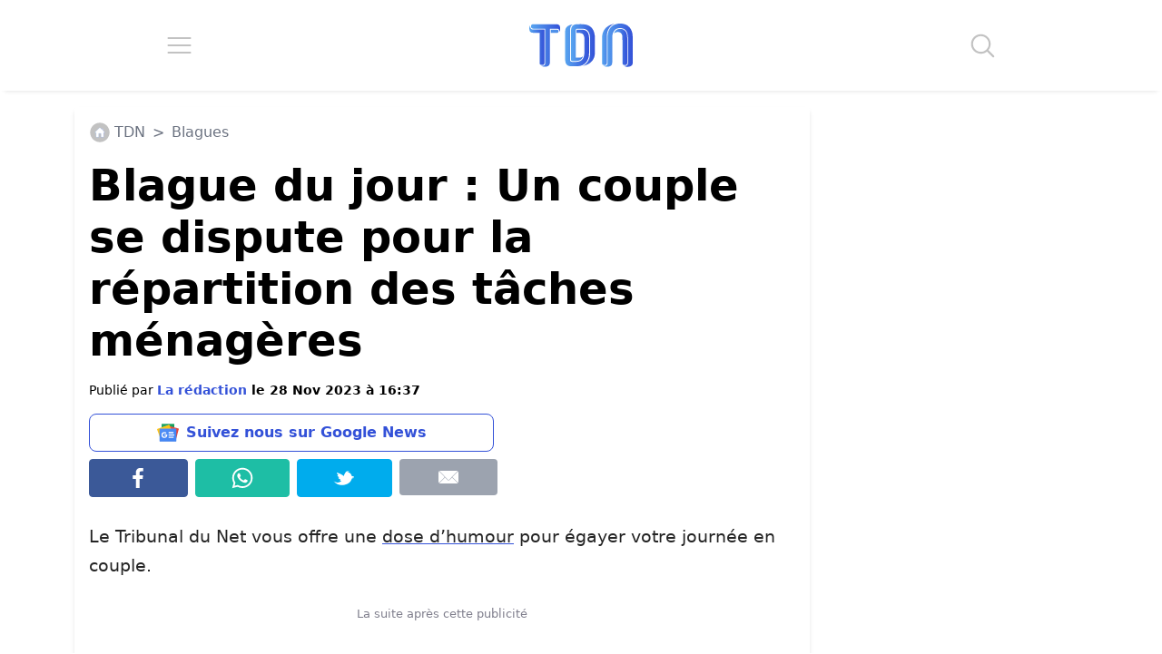

--- FILE ---
content_type: text/css; charset=utf-8
request_url: https://www.letribunaldunet.fr/wp-content/themes/letribunaldunet-v2/style.css?ver=1768919095
body_size: -298
content:
/*
*	Theme Name: Letribunaldunet
*	Description: Theme letribunaldunet
*	Version: 2.0.29
*	Author: Nicolas Coutable
*	Author URI: https://nc-webstudio.fr/
*/

--- FILE ---
content_type: text/css; charset=utf-8
request_url: https://www.letribunaldunet.fr/wp-content/cache/background-css/1/www.letribunaldunet.fr/wp-content/cache/min/1/wp-content/themes/letribunaldunet-v2/dist/output.css?ver=1768919909&wpr_t=1769014229
body_size: 7890
content:
*,::before,::after{--tw-border-spacing-x:0;--tw-border-spacing-y:0;--tw-translate-x:0;--tw-translate-y:0;--tw-rotate:0;--tw-skew-x:0;--tw-skew-y:0;--tw-scale-x:1;--tw-scale-y:1;--tw-pan-x:;--tw-pan-y:;--tw-pinch-zoom:;--tw-scroll-snap-strictness:proximity;--tw-gradient-from-position:;--tw-gradient-via-position:;--tw-gradient-to-position:;--tw-ordinal:;--tw-slashed-zero:;--tw-numeric-figure:;--tw-numeric-spacing:;--tw-numeric-fraction:;--tw-ring-inset:;--tw-ring-offset-width:0px;--tw-ring-offset-color:#fff;--tw-ring-color:rgb(59 130 246 / 0.5);--tw-ring-offset-shadow:0 0 #0000;--tw-ring-shadow:0 0 #0000;--tw-shadow:0 0 #0000;--tw-shadow-colored:0 0 #0000;--tw-blur:;--tw-brightness:;--tw-contrast:;--tw-grayscale:;--tw-hue-rotate:;--tw-invert:;--tw-saturate:;--tw-sepia:;--tw-drop-shadow:;--tw-backdrop-blur:;--tw-backdrop-brightness:;--tw-backdrop-contrast:;--tw-backdrop-grayscale:;--tw-backdrop-hue-rotate:;--tw-backdrop-invert:;--tw-backdrop-opacity:;--tw-backdrop-saturate:;--tw-backdrop-sepia:;--tw-contain-size:;--tw-contain-layout:;--tw-contain-paint:;--tw-contain-style:}::backdrop{--tw-border-spacing-x:0;--tw-border-spacing-y:0;--tw-translate-x:0;--tw-translate-y:0;--tw-rotate:0;--tw-skew-x:0;--tw-skew-y:0;--tw-scale-x:1;--tw-scale-y:1;--tw-pan-x:;--tw-pan-y:;--tw-pinch-zoom:;--tw-scroll-snap-strictness:proximity;--tw-gradient-from-position:;--tw-gradient-via-position:;--tw-gradient-to-position:;--tw-ordinal:;--tw-slashed-zero:;--tw-numeric-figure:;--tw-numeric-spacing:;--tw-numeric-fraction:;--tw-ring-inset:;--tw-ring-offset-width:0px;--tw-ring-offset-color:#fff;--tw-ring-color:rgb(59 130 246 / 0.5);--tw-ring-offset-shadow:0 0 #0000;--tw-ring-shadow:0 0 #0000;--tw-shadow:0 0 #0000;--tw-shadow-colored:0 0 #0000;--tw-blur:;--tw-brightness:;--tw-contrast:;--tw-grayscale:;--tw-hue-rotate:;--tw-invert:;--tw-saturate:;--tw-sepia:;--tw-drop-shadow:;--tw-backdrop-blur:;--tw-backdrop-brightness:;--tw-backdrop-contrast:;--tw-backdrop-grayscale:;--tw-backdrop-hue-rotate:;--tw-backdrop-invert:;--tw-backdrop-opacity:;--tw-backdrop-saturate:;--tw-backdrop-sepia:;--tw-contain-size:;--tw-contain-layout:;--tw-contain-paint:;--tw-contain-style:}*,::before,::after{box-sizing:border-box;border-width:0;border-style:solid;border-color:#e5e7eb}::before,::after{--tw-content:''}html,:host{line-height:1.5;-webkit-text-size-adjust:100%;-moz-tab-size:4;-o-tab-size:4;tab-size:4;font-family:ui-sans-serif,system-ui,sans-serif,"Apple Color Emoji","Segoe UI Emoji","Segoe UI Symbol","Noto Color Emoji";font-feature-settings:normal;font-variation-settings:normal;-webkit-tap-highlight-color:transparent}body{margin:0;line-height:inherit}hr{height:0;color:inherit;border-top-width:1px}abbr:where([title]){-webkit-text-decoration:underline dotted;text-decoration:underline dotted}h1,h2,h3,h4,h5,h6{font-size:inherit;font-weight:inherit}a{color:inherit;text-decoration:inherit}b,strong{font-weight:bolder}code,kbd,samp,pre{font-family:ui-monospace,SFMono-Regular,Menlo,Monaco,Consolas,"Liberation Mono","Courier New",monospace;font-feature-settings:normal;font-variation-settings:normal;font-size:1em}small{font-size:80%}sub,sup{font-size:75%;line-height:0;position:relative;vertical-align:baseline}sub{bottom:-.25em}sup{top:-.5em}table{text-indent:0;border-color:inherit;border-collapse:collapse}button,input,optgroup,select,textarea{font-family:inherit;font-feature-settings:inherit;font-variation-settings:inherit;font-size:100%;font-weight:inherit;line-height:inherit;letter-spacing:inherit;color:inherit;margin:0;padding:0}button,select{text-transform:none}button,input:where([type='button']),input:where([type='reset']),input:where([type='submit']){-webkit-appearance:button;background-color:transparent;background-image:none}:-moz-focusring{outline:auto}:-moz-ui-invalid{box-shadow:none}progress{vertical-align:baseline}::-webkit-inner-spin-button,::-webkit-outer-spin-button{height:auto}[type='search']{-webkit-appearance:textfield;outline-offset:-2px}::-webkit-search-decoration{-webkit-appearance:none}::-webkit-file-upload-button{-webkit-appearance:button;font:inherit}summary{display:list-item}blockquote,dl,dd,h1,h2,h3,h4,h5,h6,hr,figure,p,pre{margin:0}fieldset{margin:0;padding:0}legend{padding:0}ol,ul,menu{list-style:none;margin:0;padding:0}dialog{padding:0}textarea{resize:vertical}input::-moz-placeholder,textarea::-moz-placeholder{opacity:1;color:#9ca3af}input::placeholder,textarea::placeholder{opacity:1;color:#9ca3af}button,[role="button"]{cursor:pointer}:disabled{cursor:default}img,svg,video,canvas,audio,iframe,embed,object{display:block;vertical-align:middle}img,video{max-width:100%;height:auto}[hidden]:where(:not([hidden="until-found"])){display:none}.container{width:100%}@media (min-width:640px){.container{max-width:640px}}@media (min-width:768px){.container{max-width:768px}}@media (min-width:1024px){.container{max-width:1024px}}@media (min-width:1280px){.container{max-width:1280px}}@media (min-width:1536px){.container{max-width:1536px}}.container{margin-left:auto;margin-right:auto}h1{font-size:48px!important;font-weight:700!important;line-height:1.2!important;--tw-text-opacity:1 !important;color:rgb(0 0 0 / var(--tw-text-opacity,1))!important}@media (max-width:1200px){h1{font-size:30px!important}}.content-wrapper h2{font-size:2rem;font-weight:700;line-height:1.2;--tw-text-opacity:1;color:rgb(0 64 112 / var(--tw-text-opacity,1))}@media (max-width:1200px){.content-wrapper h2{font-size:28px}}.content-wrapper figure img{margin-left:auto;margin-right:auto}.visible{visibility:visible}.fixed{position:fixed}.absolute{position:absolute}.relative{position:relative}.sticky{position:sticky}.-bottom-1{bottom:-.25rem}.-right-1{right:-.25rem}.bottom-2{bottom:.5rem}.left-1\/2{left:50%}.right-2{right:.5rem}.top-0{top:0}.top-1\/2{top:50%}.top-4{top:1rem}.top-\[93px\]{top:93px}.-z-10{z-index:-10}.m-0{margin:0}.m-1{margin:.25rem}.m-2{margin:.5rem}.m-3{margin:.75rem}.m-4{margin:1rem}.mx-0{margin-left:0;margin-right:0}.mx-1{margin-left:.25rem;margin-right:.25rem}.mx-auto{margin-left:auto;margin-right:auto}.my-1{margin-top:.25rem;margin-bottom:.25rem}.my-2{margin-top:.5rem;margin-bottom:.5rem}.\!mb-\[10px\]{margin-bottom:10px!important}.mb-2{margin-bottom:.5rem}.mb-3{margin-bottom:.75rem}.mb-4{margin-bottom:1rem}.ml-1{margin-left:.25rem}.ml-2{margin-left:.5rem}.ml-3{margin-left:.75rem}.mr-1{margin-right:.25rem}.mr-2{margin-right:.5rem}.mr-3{margin-right:.75rem}.mt-1{margin-top:.25rem}.mt-2{margin-top:.5rem}.mt-3{margin-top:.75rem}.mt-4{margin-top:1rem}.mt-5{margin-top:1.25rem}.mt-\[15px\]{margin-top:15px}.block{display:block}.inline-block{display:inline-block}.flex{display:flex}.table{display:table}.hidden{display:none}.h-16{height:4rem}.h-\[100px\]{height:100px}.h-full{height:100%}.min-h-6{min-height:1.5rem}.min-h-\[250px\]{min-height:250px}.min-h-\[3000px\]{min-height:3000px}.min-h-\[42px\]{min-height:42px}.min-h-\[600px\]{min-height:600px}.w-1\/4{width:25%}.w-16{width:4rem}.w-\[300px\]{width:300px}.w-auto{width:auto}.w-full{width:100%}.min-w-0{min-width:0}.min-w-\[300px\]{min-width:300px}.\!max-w-\[800px\]{max-width:800px!important}.max-w-\[1140px\]{max-width:1140px}.max-w-\[300px\]{max-width:300px}.max-w-\[80\%\]{max-width:80%}.max-w-\[800px\]{max-width:800px}.flex-1{flex:1 1 0%}.flex-none{flex:none}.-translate-x-1\/2{--tw-translate-x:-50%;transform:translate(var(--tw-translate-x),var(--tw-translate-y)) rotate(var(--tw-rotate)) skewX(var(--tw-skew-x)) skewY(var(--tw-skew-y)) scaleX(var(--tw-scale-x)) scaleY(var(--tw-scale-y))}.-translate-y-8{--tw-translate-y:-2rem;transform:translate(var(--tw-translate-x),var(--tw-translate-y)) rotate(var(--tw-rotate)) skewX(var(--tw-skew-x)) skewY(var(--tw-skew-y)) scaleX(var(--tw-scale-x)) scaleY(var(--tw-scale-y))}.list-none{list-style-type:none}.flex-col{flex-direction:column}.flex-wrap{flex-wrap:wrap}.items-start{align-items:flex-start}.items-center{align-items:center}.justify-start{justify-content:flex-start}.justify-end{justify-content:flex-end}.justify-center{justify-content:center}.justify-around{justify-content:space-around}.justify-stretch{justify-content:stretch}.rounded{border-radius:.25rem}.rounded-\[18px\]{border-radius:18px}.border{border-width:1px}.border-b-4{border-bottom-width:4px}.border-\[\#00aced\]{--tw-border-opacity:1;border-color:rgb(0 172 237 / var(--tw-border-opacity,1))}.border-\[\#1ebea5\]{--tw-border-opacity:1;border-color:rgb(30 190 165 / var(--tw-border-opacity,1))}.border-\[\#3b5998\]{--tw-border-opacity:1;border-color:rgb(59 89 152 / var(--tw-border-opacity,1))}.border-blue{--tw-border-opacity:1;border-color:rgb(51 81 216 / var(--tw-border-opacity,1))}.bg-\[\#00aced\]{--tw-bg-opacity:1;background-color:rgb(0 172 237 / var(--tw-bg-opacity,1))}.bg-\[\#1ebea5\]{--tw-bg-opacity:1;background-color:rgb(30 190 165 / var(--tw-bg-opacity,1))}.bg-\[\#3b5998\]{--tw-bg-opacity:1;background-color:rgb(59 89 152 / var(--tw-bg-opacity,1))}.bg-blue{--tw-bg-opacity:1;background-color:rgb(51 81 216 / var(--tw-bg-opacity,1))}.bg-blue-100{--tw-bg-opacity:1;background-color:rgb(88 165 240 / var(--tw-bg-opacity,1))}.bg-gray-400{--tw-bg-opacity:1;background-color:rgb(156 163 175 / var(--tw-bg-opacity,1))}.bg-white{--tw-bg-opacity:1;background-color:rgb(255 255 255 / var(--tw-bg-opacity,1))}.p-0{padding:0}.p-2{padding:.5rem}.p-3{padding:.75rem}.p-4{padding:1rem}.p-5{padding:1.25rem}.p-\[15px\]{padding:15px}.px-2{padding-left:.5rem;padding-right:.5rem}.px-3{padding-left:.75rem;padding-right:.75rem}.py-3{padding-top:.75rem;padding-bottom:.75rem}.py-5{padding-top:1.25rem;padding-bottom:1.25rem}.pb-1{padding-bottom:.25rem}.pt-2{padding-top:.5rem}.text-left{text-align:left}.text-center{text-align:center}.text-3xl{font-size:1.875rem;line-height:2.25rem}.text-5xl{font-size:3rem;line-height:1}.text-base{font-size:1rem;line-height:1.5rem}.text-lg{font-size:1.125rem;line-height:1.75rem}.text-sm{font-size:.875rem;line-height:1.25rem}.text-xl{font-size:1.25rem;line-height:1.75rem}.text-xs{font-size:.75rem;line-height:1rem}.font-bold{font-weight:700}.leading-\[1\.2\]{line-height:1.2}.text-black{--tw-text-opacity:1;color:rgb(0 0 0 / var(--tw-text-opacity,1))}.text-blue{--tw-text-opacity:1;color:rgb(51 81 216 / var(--tw-text-opacity,1))}.text-blue-700{--tw-text-opacity:1;color:rgb(0 64 112 / var(--tw-text-opacity,1))}.text-gray-300{--tw-text-opacity:1;color:rgb(209 213 219 / var(--tw-text-opacity,1))}.text-gray-500{--tw-text-opacity:1;color:rgb(107 114 128 / var(--tw-text-opacity,1))}.text-white{--tw-text-opacity:1;color:rgb(255 255 255 / var(--tw-text-opacity,1))}.opacity-60{opacity:.6}.shadow-md{--tw-shadow:0 4px 6px -1px rgb(0 0 0 / 0.1), 0 2px 4px -2px rgb(0 0 0 / 0.1);--tw-shadow-colored:0 4px 6px -1px var(--tw-shadow-color), 0 2px 4px -2px var(--tw-shadow-color);box-shadow:var(--tw-ring-offset-shadow,0 0 #0000),var(--tw-ring-shadow,0 0 #0000),var(--tw-shadow)}.filter{filter:var(--tw-blur) var(--tw-brightness) var(--tw-contrast) var(--tw-grayscale) var(--tw-hue-rotate) var(--tw-invert) var(--tw-saturate) var(--tw-sepia) var(--tw-drop-shadow)}:root{--main-color:#3351D8;--main-color-dark:#004070;--main-color-light:#58A5F0;--secondary-color:#FA9F28;--secondary-color-dark:#f12711}.bg-white{background-color:#fff}.text-main-color{color:var(--main-color)}.text-secondary-color{color:var(--secondary-color)}.text-shadow{text-shadow:2px 2px 2px #1a1a1a,4px 4px 4px #333}.text-black{color:#111}.text-grey{color:#555}.text-light-grey{color:#888888!important}.text-gradient,.tdn-blue-title strong{padding:8px 0;background:linear-gradient(-65deg,var(--main-color-light),var(--main-color));background-clip:text;text-fill-color:transparent;background:-webkit-linear-gradient(-65deg,var(--main-color-light),var(--main-color));-webkit-background-clip:text;-webkit-text-fill-color:transparent;display:inline-block}.text-secondary-gradient,.tdn-orange-title strong{padding:8px 0;background:linear-gradient(-65deg,var(--secondary-color),var(--secondary-color-dark));background-clip:text;text-fill-color:transparent;background:-webkit-linear-gradient(-65deg,var(--secondary-color),var(--secondary-color-dark));-webkit-background-clip:text;-webkit-text-fill-color:transparent;display:inline-block}.font-size-big-title{font-size:56px;font-weight:500}.font-size-title-1{font-size:48px}.font-size-title-2{font-size:30px}.font-small{font-size:.95rem}.box-shadow{box-shadow:rgba(0,0,0,.2) 0 2px 1px -1px,rgba(0,0,0,.14) 0 1px 1px 0,rgba(0,0,0,.12) 0 1px 3px 0}.tdn-cta{padding:12px 24px;font-weight:700;font-size:14px;border-radius:48px;transition:.3s;border:solid 2px transparent;background-color:#fff;color:var(--main-color);text-decoration:none;border:solid 2px var(--main-color)}.tdn-cta:hover{background-color:var(--main-color);background:linear-gradient(45deg,var(--main-color-light),var(--main-color));color:#fff;text-decoration:none;border:solid 2px transparent;background-origin:border-box}.tdn-orange-cta{padding:12px 24px;font-weight:700;font-size:14px;border-radius:48px;transition:.3s;border:solid 2px transparent;background-color:#fff;color:var(--secondary-color-dark);text-decoration:none;border:solid 2px var(--secondary-color-dark)}.tdn-orange-cta:hover{background-color:var(--main-color);background:linear-gradient(45deg,var(--secondary-color),var(--secondary-color-dark));color:#fff;text-decoration:none;border:solid 2px transparent;background-origin:border-box}.radius{border-top-right-radius:18px;border-top-left-radius:18px;border-bottom-left-radius:18px;border-bottom-right-radius:18px}.radius-cta{border-radius:48px}.a-none,.a-none:hover{text-decoration:none!important}@media screen and (max-width:1200px){.font-size-big-title{font-size:36px}.font-size-title-1{font-size:30px}.font-size-title-2{font-size:26px}}.tdn-dailymotion-min-height{min-height:241px!important}#articleSection div[itemtype="https://schema.org/VideoObject"]{min-height:297px!important}@media screen and (min-width:768px){.tdn-dailymotion-min-height{min-height:404px!important}#articleSection div[itemtype="https://schema.org/VideoObject"]{min-height:479px!important}}@media screen and (min-width:992px){.tdn-dailymotion-min-height{min-height:444px!important}#articleSection div[itemtype="https://schema.org/VideoObject"]{min-height:570px!important}}body p{color:#242424;line-height:1.7em}body p,body p *,body ul,body ol{font-size:1.2rem}body{font-size:1em;line-height:1.5em;margin-top:110px!important}h1,h2,h3,h4{color:#333}@media screen and (min-width:1024px){body{font-size:1.1em!important}}@media screen and (min-width:1366px){body{font-size:1.12em!important}}@media screen and (min-width:1920px){body{font-size:1.18em!important}}html{scroll-behavior:smooth;overflow-x:hidden!important}.container-fluid{overflow:hidden}.container{background-color:#fff}img{max-width:100%;height:auto}blockquote:not(.tiktok-embed):not(.twitter-tweet){padding:54px;border-radius:8px;box-shadow:0 10px 15px -3px rgb(0 0 0 / .1),0 4px 6px -4px rgb(0 0 0 / .1);position:relative}blockquote:not(.tiktok-embed):not(.twitter-tweet) p:last-of-type,blockquote:not(.tiktok-embed):not(.twitter-tweet) p:last-of-type *{color:var(--main-color);font-weight:700}blockquote:not(.tiktok-embed):not(.twitter-tweet)::before{content:'';background:var(--wpr-bg-e48785ed-f447-45bf-8fcc-191995ab1940) no-repeat;background-size:36px 36px;width:36px;height:36px;position:absolute;top:24px;left:24px}@media screen and (max-width:768px){.twitter-tweet{width:100%!important}}@media screen and (min-width:768px){.twitter-tweet{margin:0 auto!important}}.pagination{display:flex;flex-direction:column;justify-content:center;align-items:center;box-shadow:2px 2px 2px #eee;border:solid 1px #eee;padding:8px 12px;border-radius:8px!important;min-width:300px;max-width:100%}.pagination a:last-of-type{background:var(--main-color);background:linear-gradient(45deg,var(--main-color-light),var(--main-color));padding:18px;border-radius:50%;width:32px;height:32px;display:flex;color:#fff;justify-content:center;align-items:center}.nav-links{display:flex;justify-content:center;align-items:center}.nav-links *{margin:6px}.nav-links .current{padding:24px;width:24px;height:24px;display:flex;color:var(--main-color);justify-content:center;align-items:center;font-weight:700;font-size:120%;margin-top:-8px}.nav-links .page-numbers{color:var(--main-color);font-weight:700}.post-page-numbers{background-color:var(--main-color-dark);background:linear-gradient(45deg,var(--main-color-light),var(--main-color));color:#fff;font-weight:700;font-size:30px;padding:8px;border-radius:8px;width:40%;display:flex;justify-content:center;align-items:center;text-align:center;margin:12px!important}.post-page-numbers:hover{color:#fff;text-decoration:none}.content-wrapper p img{display:block;margin:auto}.tdn-source{font-size:14px;font-weight:700;color:#666}#articleSection .wp-block-image img,#taboola-just-below-article-thumbnails .thumbBlock{border-radius:8px!important}@media screen and (max-width:500px){.post-page-numbers{font-size:26px!important;width:45%}}#articleSection>.col>.code-block{margin-left:-15px!important;margin-right:-15px!important;max-width:unset!important}#articleSection>.col>.code-block>.adsbygoogle{margin:auto!important}@media screen and (min-width:1200px){#taboola-below-article-thumbnails,#taboola-just-below-article-thumbnails{width:1140px!important;padding-right:16px!important}}.at-custom-sidebar{background-color:#fff!important}.insider{max-width:90vw!important}[id^="mp_form_popup"],#mp_form_popup13{z-index:99999999999!important;border-radius:8px!important;background:#fff!important;box-shadow:2px 2px 96px rgba(31,31,31,.5)!important;text-align:left!important;border:solid 1px #ddd!important;position:fixed;top:calc(40vh);left:0;right:0;margin:auto;width:560px;max-width:100vw;padding:0 24px 24px 24px!important;opacity:0;transition:opacity 0.6s ease-in-out;pointer-events:none}[id^="mp_form_popup"].show-popup{opacity:1;pointer-events:auto}.mailpoet_form_successfully_send [style*="visibility: hidden"]{display:none!important}.mailpoet_validate_success{font-weight:bold!important;margin-top:36px!important}[id^="mp_form_popup"] form h2{font-size:24px!important;margin-bottom:16px!important;margin-top:36px!important;font-weight:bold!important;text-align:left!important;color:var(--main-color)!important}[id^="mp_form_popup"] form h2 .mailpoet_paragraph .mailpoet_text{font-size:16px!important}[id^="mp_form_popup"] .mailpoet_form_close_icon{position:absolute;top:16px;right:16px;width:18px}#mp_form_popup13 .mailpoet_submit,[id^="mp_form_popup"] .mailpoet_submit{margin-top:-8px!important;font-weight:700;font-size:16px!important;border-radius:8px!important}#mp_form_popup13 h2,[id^="mp_form_popup"] h2,.mailpoet_form_paragraph{text-align:left!important}body .mailpoet_paragraph input[type="email"]{border-radius:8px!important;border:solid 1px #aaa!important}@media screen and (max-width:500px){[id^="mp_form_popup"]{max-width:97vw!important;width:97vw!important;min-width:unset;max-height:unset!important}}.mailpoet_text:focus{outline:none!important}.mailpoet_paragraph input::-moz-placeholder{color:#888888!important}.mailpoet_paragraph input::placeholder{color:#888888!important}.mailpoet_paragraph input{width:100%!important;max-width:100%!important;padding:8px 12px!important;border-radius:4px!important}.mailpoet_paragraph p{font-size:34px!important;font-weight:bold!important;color:var(--main-color)!important}#mailpoet_form_9{margin:auto;display:flex;justify-content:center;background-color:#fff!important;box-shadow:4px 4px 12px rgba(31,31,31,.3);padding:48px}#mailpoet_form_9 .mailpoet_submit{width:100%!important;margin-top:-8px!important;background-color:#fff!important;color:#fff!important;border-radius:36px!important;max-width:250px!important;transition:.5s}#mailpoet_form_9 .mailpoet_submit:hover{background-color:var(--main-color)!important;color:#fff!important}@media screen and (max-width:768px){#mailpoet_form_9{margin:24px;padding:24px!important}.mailpoet-form-singular-wrapper #mailpoet_form_9{margin:0}.mailpoet-singular-title{font-size:22px!important;text-align:center!important}}#tbl-feed-footer-overlay{z-index:99!important}#adm-sticky-footer{z-index:99!important;position:relative}header{position:absolute;top:0;right:0;left:0;width:100%;margin:0;background-color:#fff;box-shadow:0 5px 5px -5px #ddd}.mobile-menu{width:100%;position:absolute;top:100px;background-color:#fff;left:0;right:0;z-index:9999;opacity:0;max-height:0;overflow:hidden}.mobile-menu-list{padding:0}.mobile-menu-list li{width:90px}@media screen and (max-width:768px){.mobile-menu-list li{width:60px}}.mobile-menu-animation{animation:mobile-menu-animation;animation-duration:1.2s;animation-fill-mode:forwards}@keyframes mobile-menu-animation{0%{opacity:.8;max-height:0}100%{opacity:1;max-height:100vh}}.mobile-menu-link a:hover{text-decoration:none!important}.search-form{width:100%;position:absolute;top:100px;left:0;right:0;margin:auto;height:100px;max-height:0;opacity:0;background-color:#fff;overflow:hidden;z-index:9999}.search-form-animation{animation:search-form-animation;animation-duration:.3s;animation-fill-mode:forwards}@keyframes search-form-animation{0%{opacity:.8;max-height:0}100%{opacity:1;max-height:100px}}.search-field{width:500px;max-width:80%;padding:8px 24px;height:48px;border:solid 1px #eee;border-bottom:solid 1px var(--main-color);outline:none;color:#666}#hamburgerMenu,#searchIcon{transition:.5s}#hamburgerMenu:hover,#searchIcon:hover{cursor:pointer;transform:scale(1.15)}@media screen and (max-width:768px){#headerLogo{max-width:120px}}@media screen and (max-width:992px){#placeholderTop{display:none!important}}footer{box-shadow:0 -5px 5px -5px #ddd}@media screen and (min-width:500px) and (max-width:1199px){.hero-wrapper article:nth-child(5){display:none!important}}.article-card{width:360px;max-width:100%;margin:10px;transition:.5s}.article-card:hover,.hero-article-card:hover,.queen-article-card:hover{transform:translateY(-8px)}.article-card:focus,.hero-article-card:focus,.queen-article-card:focus{outline:none!important}.article-card .article-card-thumbnail,.article-card .article-card-thumbnail img{border-top-right-radius:18px;border-top-left-radius:18px;border-bottom-left-radius:18px;border-bottom-right-radius:18px;border-bottom:solid 3px var(--main-color-light);width:100%;box-shadow:rgba(0,0,0,.2) 0 2px 1px -1px,rgba(0,0,0,.14) 0 1px 1px 0,rgba(0,0,0,.12) 0 1px 3px 0;height:250px;-o-object-fit:cover;object-fit:cover;-o-object-position:center center;object-position:center center}.article-card-selection-redaction .article-card-thumbnail,.tdn-orange-card .article-card-thumbnail{border-bottom:solid 3px var(--secondary-color)}.hero-article-card{width:550px;height:430px;margin:10px;transition:.5s}.queen-article-card{width:360px;height:430px;margin:10px;transition:.5s}.article-info{background-color:rgba(31,31,31,.4);position:absolute;bottom:3px;right:0;left:0;width:100%;padding:8px;color:#fff;border-bottom-left-radius:18px;border-bottom-right-radius:18px}.article-category-tag{position:absolute;top:8px;left:8px;background-color:var(--main-color);background:linear-gradient(45deg,var(--main-color-light),var(--main-color));color:#fff;padding:4px 12px;border-radius:24px;font-size:14px}@media screen and (max-width:1199px){.hero-article-card,.article-card{width:313px!important}}@media screen and (min-width:501px) and (max-width:992px){.hero-article-card,.article-card{width:360px!important;max-width:calc(50% - 20px)}}@media screen and (max-width:500px){.hero-article-card,.article-card{width:360px!important}}#googleNewsFollowBtn{border-radius:8px;border:solid 1px var(--main-color);color:var(--main-color);font-weight:700;transition:.45s;font-size:16px}#navigatorShareTDN,#navigatorShareTDN:hover svg path{transition:.45s}#googleNewsFollowBtn:hover,#navigatorShareTDN:hover{background-color:var(--main-color)!important;color:#fff!important;text-decoration:none!important}#navigatorShareTDN:hover svg path{fill:white!important}#navigatorShareTDNWrapper{display:flex!important}#navigatorShareTDN:hover{cursor:pointer}#facebookShare,#whatsappShare,#twitterShare,#mailShare{display:none!important}@media screen and (min-width:768px){#navigatorShareTDNWrapper{display:none!important}#facebookShare,#whatsappShare,#twitterShare,#mailShare{display:flex!important}}#articleSection{background:#fff!important;z-index:auto;position:relative}#articleSection h1{line-height:1;margin-top:18px}.content-wrapper .wp-caption-text{color:var(--main-color-dark)}.content-wrapper em,.content-wrapper i{color:#666}.content-wrapper p a{color:inherit;text-decoration-color:var(--main-color);text-decoration-line:underline;text-decoration-thickness:2px;text-underline-offset:3px;transition:0.4s}.content-wrapper p a:hover{color:inherit;color:var(--main-color)}.content-wrapper>p:first-of-type{margin:24px 0}@media screen and (max-width:500px){.content-wrapper>p:first-of-type{margin:12px 0}}.content-wrapper h2{margin-top:36px;font-weight:700;color:var(--main-color)}.content-wrapper h3{font-weight:700;color:var(--main-color)}.content-wrapper iframe,.content-wrapper *{max-width:100%}aside li{list-style-type:none}aside *{width:100%}.tdn-breadcrumb li a{transition:.25s}.tdn-breadcrumb li a:hover{text-decoration:none!important;color:var(--main-color-light)!important}#singularFixedSidebar{background-color:#fff}@media screen and (min-width:1200px){.content-wrapper{max-width:calc(100% - 330px)!important}}.tdn-mobile-top-ad{position:sticky;top:0;width:100%;min-height:50px;z-index:19;display:flex;justify-content:center;align-items:center}.recirculation-wrapper{min-height:2200px}.social-share-block{width:100%;max-width:450px;margin:12px 0;margin-left:0!important}@media screen and (min-width:500px){.recirculation-wrapper{min-height:1236px}}@media screen and (min-width:1200px){.recirculation-wrapper{min-height:744px}}.contenu-categorie-wrapper{box-shadow:2px 2px 2px #eee;border-radius:8px;border:solid 1px #eee;border-bottom:solid 4px var(--main-color)}.contenu-categorie-wrapper h2{padding:8px 0;background:linear-gradient(-65deg,var(--main-color-light),var(--main-color));background-clip:text;text-fill-color:transparent;background:-webkit-linear-gradient(-65deg,var(--main-color-light),var(--main-color));-webkit-background-clip:text;-webkit-text-fill-color:transparent;display:inline-block;font-weight:700}.author-card{box-shadow:2px 2px 2px #eee;border:solid 1px #eee;padding:24px;border-radius:8px!important;margin-left:0px!important;margin-right:0px!important}@media screen and (max-width:500px){.author-card{width:360px!important;margin:auto!important}}.tdn-comments-section{margin:1rem 0 0 0;position:relative}.tdn-comments-section .comments-title-wrapper{display:flex;align-items:center;justify-content:space-between;margin-bottom:2rem}.tdn-comments-section .comments-title,#reply-title{font-size:1.5rem;font-weight:600;color:#333;display:flex;align-items:center}#reply-title svg{margin-right:16px;fill:var(--main-color)}.tdn-comments-section .comment-list,.tdn-comments-section .commentform{list-style:none;padding:0;margin:0 0 1rem;transition:all 0.5s ease}.tdn-comments-section.tdn-comments-hidden .comment-list{max-height:64px;overflow:hidden;opacity:.5}.tdn-comments-section.tdn-comments-hidden.has-comments #respond{max-height:0;overflow:hidden;opacity:.5}.tdn-comments-section.tdn-comments-hidden.no-comments{transition:all 0.5s ease;padding:1rem;box-shadow:0 10px 15px -3px rgb(0 0 0 / .1),0 4px 6px -4px rgb(0 0 0 / .1);border:solid 1px #eee;border-radius:8px}.tdn-comments-section.tdn-comments-hidden.no-comments #reply-title{margin-top:0}.tdn-comments-section.tdn-comments-hidden.no-comments #commentform{max-height:0;overflow:hidden;opacity:0;display:none}#tdnShowCommentForm{display:flex;margin:1rem 0 0 0}.tdn-comments-section.tdn-comments-hidden .load-more-comments{display:none}.tdn-comments-section .comment{background:#f7f7f8;border-radius:8px;padding:1.5rem;margin-bottom:1rem}.tdn-comments-section .comment-content{position:relative}.tdn-comments-section .comment-header{display:flex;justify-content:space-between;align-items:center;margin-bottom:1rem;gap:10px}.tdn-comments-section .author-avatar{width:28px;height:28px;background:var(--main-color);border-radius:50%;color:#fff;display:flex;align-items:center;justify-content:center;margin-right:10px;font-weight:700;text-transform:uppercase}.author-avatar-tdn{width:32px!important;height:32px!important;background:white!important;background-image:var(--wpr-bg-d6c83d1f-dbad-4acb-87bb-96be49f30747)!important;background-size:20px!important;background-position:center!important;background-repeat:no-repeat!important}.tdn-comments-section .comment-date{font-size:.8rem;color:#666}.tdn-comments-section .comment-text{font-size:.9rem;line-height:1.6;color:#333}.tdn-comments-section .comment-author{font-size:1rem;color:#333;display:flex;align-items:center;white-space:nowrap;flex-shrink:0}#commentform{padding:2rem;margin-top:2rem;transition:all 0.5s ease;box-shadow:0 10px 15px -3px rgb(0 0 0 / .1),0 4px 6px -4px rgb(0 0 0 / .1);border:solid 1px #eee;border-radius:8px}#commentform .comment-notes{font-size:.875rem;color:#666;margin-bottom:1.5rem}#commentform .comment-form-author,#commentform .comment-form-email,#commentform .comment-form-comment{margin-bottom:1.5rem}#commentform label{display:block;margin-bottom:.5rem;font-weight:500;color:#333}#commentform input[type="text"],#commentform input[type="email"],#commentform textarea{width:100%;padding:.75rem;border:1px solid #ddd;border-radius:4px;background:#fff;font-family:inherit;font-size:1rem}#commentform input[type="text"]:focus,#commentform input[type="email"]:focus,#commentform textarea:focus{outline:none;border-color:var(--main-color);box-shadow:0 0 0 2px rgba(51,81,216,.1)}#commentform .tdn-submit-comment{min-width:250px;height:49px;display:flex;justify-content:center;align-items:center;padding:0}.comment-list-container,#commentform{transition:all 0.3s ease}.tdn-comments-section .load-more-comments{display:flex;margin:auto;margin-bottom:2rem}.comment-reply{background:var(--main-color);border-radius:8px;padding:1.5rem;margin-top:1rem;color:#fff}.comment-reply .comment-date{color:rgba(255,255,255,.8)}.comment-reply .comment-text{font-size:.9rem;color:#fff}.comment-reply .comment-author{font-size:1rem;color:#fff}.author-avatar-tdn{background:white!important;background-image:url(../../../../../../../../../../../../themes/letribunaldunet-v2/dist/img/logo-tdn.svg)!important;background-size:18px!important;background-position:center!important;background-repeat:no-repeat!important}.grecaptcha-badge{display:none!important}@media (min-width:768px){.md\:mx-3{margin-left:.75rem;margin-right:.75rem}}@media (min-width:1024px){.lg\:ml-1{margin-left:.25rem}.lg\:w-1\/2{width:50%}.lg\:w-1\/3{width:33.333333%}.lg\:justify-start{justify-content:flex-start}.lg\:justify-end{justify-content:flex-end}.lg\:p-4{padding:1rem}.lg\:text-left{text-align:left}.lg\:text-right{text-align:right}}@media (min-width:1280px){.xl\:flex{display:flex}}

--- FILE ---
content_type: application/javascript; charset=utf-8
request_url: https://fundingchoicesmessages.google.com/f/AGSKWxUM8GvDbHjgGj-0-64O5NNo1cnZs-NLvmLKW88wfNkft9yTJQNnQNeiebwGCQzaFCFqzUAdX8eG3tMFGK3QgujQkiN59dtk1hAT4DqAIHgl9cQszkr94kiXhuquk85KoSt8fdUwGr-yoUPBAIggINhDCEHRhXO-1ypSEPH0Kbs8UkBUpsF9Vje76egq/_-footerads-_longad_/topadbg..650x100./smart-ad-server.
body_size: -1293
content:
window['52ab01ab-c190-4141-9fa5-f58dff0c351c'] = true;